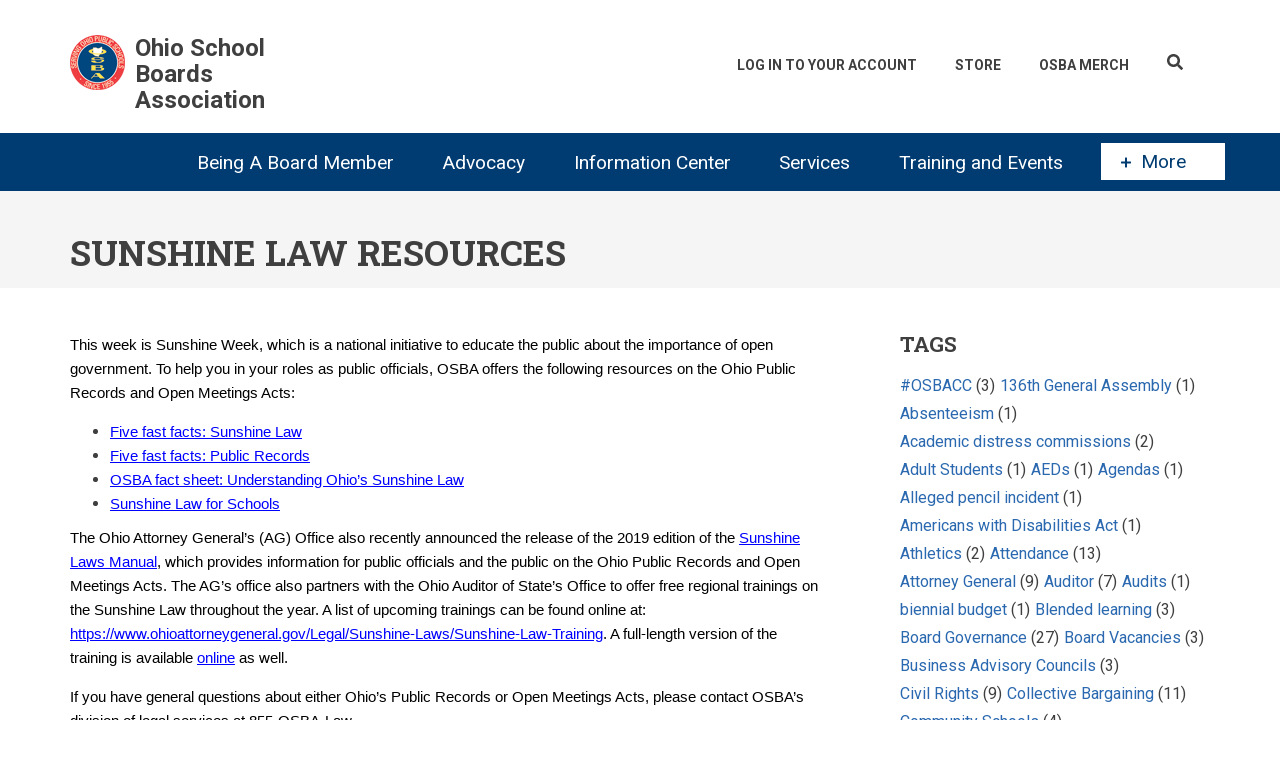

--- FILE ---
content_type: text/html; charset=UTF-8
request_url: https://www.ohioschoolboards.org/blogs/legal-ledger/sunshine-law-resources
body_size: 66269
content:
<!DOCTYPE html>
<html lang="en" dir="ltr">
  <head>
    <!-- Google Tag Manager -->
    <script>(function(w,d,s,l,i){w[l]=w[l]||[];w[l].push(

        {'gtm.start': new Date().getTime(),event:'gtm.js'}
      );var f=d.getElementsByTagName(s)[0],
        j=d.createElement(s),dl=l!='dataLayer'?'&l='+l:'';j.async=true;j.src=
        'https://www.googletagmanager.com/gtm.js?id='+i+dl;f.parentNode.insertBefore(j,f);
      })(window,document,'script','dataLayer','GTM-NJ7TR39');</script>
    <!-- End Google Tag Manager -->
    <meta charset="utf-8" />
<noscript><style>form.antibot * :not(.antibot-message) { display: none !important; }</style>
</noscript><script async src="https://www.googletagmanager.com/gtag/js?id=G-YV0W6LD688"></script>
<script>window.dataLayer = window.dataLayer || [];function gtag(){dataLayer.push(arguments)};gtag("js", new Date());gtag("set", "developer_id.dMDhkMT", true);gtag("config", "G-YV0W6LD688", {"groups":"default","page_placeholder":"PLACEHOLDER_page_location"});</script>
<meta name="Generator" content="Drupal 10 (https://www.drupal.org); Commerce 2" />
<meta name="MobileOptimized" content="width" />
<meta name="HandheldFriendly" content="true" />
<meta name="viewport" content="width=device-width, initial-scale=1.0" />
<link rel="icon" href="/themes/custom/osba/images/favicon.ico" type="image/vnd.microsoft.icon" />
<link rel="canonical" href="https://www.ohioschoolboards.org/blogs/legal-ledger/sunshine-law-resources" />
<link rel="shortlink" href="https://www.ohioschoolboards.org/node/8239" />

    <title>Sunshine law resources | Ohio School Boards Association</title>
    <link rel="stylesheet" media="all" href="/sites/default/files/css/css_TYe88q3_kie1veJasfptFzGp0UP0hyUWioVlJkXf0Q8.css?delta=0&amp;language=en&amp;theme=osba&amp;include=[base64]" />
<link rel="stylesheet" media="all" href="/sites/default/files/css/css_2-bBgcwAJ91Ebc3M1NqeBAd8fp2XlXnJdgZ-u3rZkeo.css?delta=1&amp;language=en&amp;theme=osba&amp;include=[base64]" />
<link rel="stylesheet" media="all" href="/themes/custom/startupgrowth/css/components/messages.css?t8k4qv" />
<link rel="stylesheet" media="all" href="/sites/default/files/css/css_iQKEHxHMwchQ5jm66xUBPjG5o4mhBnUdzdbXLzocqM4.css?delta=3&amp;language=en&amp;theme=osba&amp;include=[base64]" />
<link rel="stylesheet" media="all" href="//fonts.googleapis.com/css?family=Roboto:400,400italic,700,300,700italic&amp;subset=latin-ext,latin,greek" />
<link rel="stylesheet" media="all" href="//fonts.googleapis.com/css?family=Roboto+Slab:400,300,700&amp;subset=latin-ext,latin,greek" />
<link rel="stylesheet" media="all" href="//fonts.googleapis.com/css?family=PT+Serif:400,700,400italic,700italic&amp;subset=latin,latin-ext" />
<link rel="stylesheet" media="all" href="//fonts.googleapis.com/css?family=Source+Code+Pro&amp;subset=latin,latin-ext" />
<link rel="stylesheet" media="all" href="/sites/default/files/css/css_bXO9Kv1RZ142_f07br3p09lkeoADfmYY2SF_tu8htg8.css?delta=8&amp;language=en&amp;theme=osba&amp;include=[base64]" />
<link rel="stylesheet" media="all" href="/themes/custom/startupgrowth/css/theme/color-gray-blue.css?t8k4qv" />
<link rel="stylesheet" media="all" href="/sites/default/files/css/css_8-HObAl-oGb-L3DIKwPTRtE0_CTtRkaSgLEM7LVA6T4.css?delta=10&amp;language=en&amp;theme=osba&amp;include=[base64]" />

    
  </head>
  <body class="is-ultimenu-canvas is-ultimenu-canvas--hover layout-one-sidebar layout-sidebar-second wide form-style-1 hff-10 pff-05 sff-05 slff-10 path-node page-node-type-blog">
        <a href="#main-content" class="visually-hidden focusable skip-link">
      Skip to main content
    </a>
    
      <div class="dialog-off-canvas-main-canvas" data-off-canvas-main-canvas>
    
<div id="page-container" class="page-container">

          <div id="header-container" class="header-container white-region">

      
                      <header id="header" role="banner" class="clearfix fixed-width three-columns">
          <div class="container">
                        <div id="header-inside" class="clearfix header-inside">
              <div class="row">
                                  <div class="col-md-4 col-sm-12">
                    <div class="header-area">
                                            <div id="header-inside-first" class="clearfix header-inside-first">
                          <div class="region region-header-first">
    <div id="block-osba-branding" class="clearfix site-branding block block-system block-system-branding-block">
  
    
    <div class="logo-and-site-name-wrapper clearfix">
          <div class="logo">
        <a href="/" title="Home" rel="home" class="site-branding__logo">
          <img src="/sites/default/files/img-logo-esoap.png" alt="Home" />
        </a>
      </div>
              <div class="site-name site-branding__name">
        <a href="/" title="Home" rel="home">Ohio School Boards Association</a>
      </div>
          </div>
</div>

  </div>

                      </div>
                                          </div>
                  </div>
                                                  <div class="col-md-8 col-sm-12 ">
                    <div class="header-area">
                                                  <div id="search-area" class="clearfix search-area">
                              <div class="region region-search-area">
    <div id="block-searchbutton" class="block block-block-content block-block-content7b496373-3ac2-41c0-992b-3be355abd5bd">
  
    
      <div class="content">
      
            <div class="clearfix text-formatted field field--name-body field--type-text-with-summary field--label-hidden field__item"><div id="searchButton" title="Search"><i class="fas fa-search"></i></div></div>
      
    </div>
  </div>

  </div>

                          </div>
                                                                    <div id="header-inside-second" class="clearfix header-inside-second">
                          <div class="region region-header">
    <nav role="navigation" aria-labelledby="block-osba-account-menu-menu" id="block-osba-account-menu" class="block block-menu navigation menu--account">
            
  <h2 class="visually-hidden" id="block-osba-account-menu-menu">User account menu</h2>
  

        
              <ul class="clearfix menu">
                    <li class="menu-item">
        <a href="/user/login?destination=/node/8239" data-drupal-link-system-path="user/login">Log In To Your Account</a>
              </li>
                <li class="menu-item">
        <a href="/catalog" data-drupal-link-system-path="catalog">Store</a>
              </li>
                <li class="menu-item">
        <a href="https://osba-swag.myspreadshop.com/" title="OSBA Merchanidse">OSBA Merch</a>
              </li>
        </ul>
  


  </nav>
<div id="block-cart" class="block block-commerce-cart">
  
    
      <div class="content">
      
    </div>
  </div>

  </div>

                      </div>
                                          </div>
                  </div>
                                              </div>
            </div>
                      </div>
        </header>
              
    </div>
      
          <div id="banner" class="clearfix banner">
            <div id="banner-inside" class="clearfix banner-inside">
        <div class="banner-area">
            <div class="region region-banner">
    <div id="block-ultimenumainmenu-2" class="block block-ultimenu block-ultimenu-blockultimenu-main">
  
    
      <div class="content">
      
<ul id="ultimenu-main" data-ultimenu="main" class="ultimenu ultimenu--hover ultimenu-- ultimenu--htb ultimenu--horizontal ultimenu--htb-tabs"><li class="ultimenu__item uitem has-ultimenu"><a href="/being-board-member" title="Being A Board Member" data-drupal-link-system-path="node/29" class="ultimenu__link">Being A Board Member<span class="caret" aria-hidden="true"></span></a><section class="ultimenu__flyout is-htb"><div class="ultimenu__region region region-ultimenu-main-being-a-board-member"><div class="ultimenusub ultimenusub--main-being-a-board-member"><ul class="clearfix menu"><li class="menu-item menu-item--collapsed"><a href="/understanding-role-school-board" title="Review the responsibilities of being a board member" data-drupal-link-system-path="node/2111">                Understanding the role of the school board
                <div class="description">Review the responsibilities of being a board member</div></a></li><li class="menu-item"><a href="/services-board-members" title="Customized training, evaluations, executive searches and survey services" data-drupal-link-system-path="node/2063">                Services for Board Members
                <div class="description">Customized training, evaluations, executive searches and survey services</div></a></li><li class="menu-item menu-item--collapsed"><a href="/board-member-programs" title="Mentoring programs and recognition programs for board members, businesses and media" data-drupal-link-system-path="node/1964">                Board member programs
                <div class="description">Mentoring programs and recognition programs for board members, businesses and media</div></a></li><li class="menu-item menu-item--collapsed"><a href="/all-ohio-school-board-award" title="Honors board members who exemplify outstanding boardmanship" data-drupal-link-system-path="node/2074">                All-Ohio School Board award
                <div class="description">Honors board members who exemplify outstanding boardmanship</div></a></li><li class="menu-item menu-item--collapsed"><a href="/ohio-board-distinction" title="Recognizes excellence in local school district governance in support of quality education" data-drupal-link-system-path="node/11146">                Ohio Boards of Distinction Award
                <div class="description">Recognizes excellence in local school district governance in support of quality education</div></a></li><li class="menu-item menu-item--collapsed"><a href="/STAR-awards" title="Four-part award series that honors work of school board members" data-drupal-link-system-path="node/11145">                STAR Awards Program
                <div class="description">Four-part award series that honors work of school board members</div></a></li><li class="menu-item"><a href="/master-board-member-program" data-drupal-link-system-path="node/11252">Master Board Members</a></li><li class="menu-item"><a href="/new-board-members" title="Resources to help new board members" data-drupal-link-system-path="node/2921">                For New Board Members
                <div class="description">Resources to help new board members</div></a></li><li class="menu-item"><a href="/running-school-board" title="A guide for school board candidates" data-drupal-link-system-path="node/36">                Running for a school board
                <div class="description">A guide for school board candidates</div></a></li></ul></div></div></section></li><li class="ultimenu__item uitem has-ultimenu"><a href="/issues-and-advocacy" title="Issues and Advocacy" data-drupal-link-system-path="node/27" class="ultimenu__link">Advocacy<span class="caret" aria-hidden="true"></span></a><section class="ultimenu__flyout is-htb"><div class="ultimenu__region region region-ultimenu-main-advocacy"><div class="ultimenusub ultimenusub--main-advocacy"><ul class="clearfix menu"><li class="menu-item menu-item--collapsed"><a href="/legislative-issues" title="Stay up-to-date on the latest legislative issues and track current legislation" data-drupal-link-system-path="node/1868">                Legislative Issues
                <div class="description">Stay up-to-date on the latest legislative issues and track current legislation</div></a></li><li class="menu-item"><a href="/school-finance" title="Learn about Ohio&#039;s school-funding system" data-drupal-link-system-path="node/1867">                School finance
                <div class="description">Learn about Ohio&#039;s school-funding system</div></a></li><li class="menu-item"><a href="/information-call-action-ealerts" title="Review eAlerts you may have missed" data-drupal-link-system-path="node/3433">                Recent Call to Action eAlerts
                <div class="description">Review eAlerts you may have missed</div></a></li><li class="menu-item menu-item--collapsed"><a href="/get-involved" title="Participate in grassroots advocacy initiatives and Kids PAC" data-drupal-link-system-path="node/1993">                Get Involved
                <div class="description">Participate in grassroots advocacy initiatives and Kids PAC</div></a></li></ul></div></div></section></li><li class="ultimenu__item uitem has-ultimenu"><a href="/information-center" title="Member Resources" data-drupal-link-system-path="node/31" class="ultimenu__link">Information Center<span class="caret" aria-hidden="true"></span></a><section class="ultimenu__flyout is-htb"><div class="ultimenu__region region region-ultimenu-main-information-center"><div class="ultimenusub ultimenusub--main-information-center"><ul class="clearfix menu"><li class="menu-item menu-item--collapsed"><a href="/osba-journal-magazine" title="OSBA&#039;s award-winning bimonthly magazine featuring in-depth analysis of timely topics" data-drupal-link-system-path="node/2013">                OSBA Journal magazine
                <div class="description">OSBA&#039;s award-winning bimonthly magazine featuring in-depth analysis of timely topics</div></a></li><li class="menu-item menu-item--collapsed"><a href="/osba-newsletters" title="Newsletters on school management issues, policy development and timely topics for board members and administrators" data-drupal-link-system-path="node/1950">                OSBA newsletters
                <div class="description">Newsletters on school management issues, policy development and timely topics for board members and administrators</div></a></li><li class="menu-item"><a href="https://open.spotify.com/show/72ZtkfCKAroh9joAJGHjMW" title="Listen to stay up-to-date on association news and the issues impacting public education">                OSBA podcast: Leading the Way
                <div class="description">Listen to stay up-to-date on association news and the issues impacting public education</div></a></li><li class="menu-item"><a href="/videos-zoomfor2" title="Timely information to advance student achievement in your district" data-drupal-link-system-path="node/133214">                Videos: ZoomFor2
                <div class="description">Timely information to advance student achievement in your district</div></a></li><li class="menu-item"><a href="/news-releases" title="Releases to inform members and the media of the latest OSBA news" data-drupal-link-system-path="node/5576">                News releases
                <div class="description">Releases to inform members and the media of the latest OSBA news</div></a></li><li class="menu-item menu-item--collapsed"><a href="/resource-center" title="Improving student achievement, important links, tool kits, databases, fact sheets and brochures" data-drupal-link-system-path="node/6005">                Resource Center
                <div class="description">Improving student achievement, important links, tool kits, databases, fact sheets and brochures</div></a></li><li class="menu-item menu-item--collapsed"><a href="/osba-regions" title="Learn about the five regions that make up OSBA and participate in regional events and activities" data-drupal-link-system-path="node/2020">                OSBA regions
                <div class="description">Learn about the five regions that make up OSBA and participate in regional events and activities</div></a></li><li class="menu-item menu-item--collapsed"><a href="https://www.ohioschoolboards.org/issues-schoolhouse" title="Resources to help students overcome barriers to success">                Overcoming barriers to achievement
                <div class="description">Resources to help students overcome barriers to success</div></a></li><li class="menu-item menu-item--collapsed"><a href="/advancing-student-achievement" title="Discover how board members and administrators can collaborate to boost student achievement" data-drupal-link-system-path="node/1946">                Advancing student achievement
                <div class="description">Discover how board members and administrators can collaborate to boost student achievement</div></a></li></ul></div></div></section></li><li class="ultimenu__item uitem has-ultimenu"><a href="/products-and-services" title="Products and Services" data-drupal-link-system-path="node/13" class="ultimenu__link">Services<span class="caret" aria-hidden="true"></span></a><section class="ultimenu__flyout is-htb"><div class="ultimenu__region region region-ultimenu-main-services"><div class="ultimenusub ultimenusub--main-services"><ul class="clearfix menu"><li class="menu-item menu-item--collapsed"><a href="/communication-services" title="Offering publications and communications services for school boards, administrators and their staff" data-drupal-link-system-path="node/6260">                Communication Services
                <div class="description">Offering publications and communications services for school boards, administrators and their staff</div></a></li><li class="menu-item"><a href="/financial-services" title="Financial forecasting, consulting and training on school financial issues" data-drupal-link-system-path="node/6118">                Financial Services
                <div class="description">Financial forecasting, consulting and training on school financial issues</div></a></li><li class="menu-item menu-item--collapsed"><a href="/insurance-programs" title="Offering AD&amp;D insurance to school district employees and board members" data-drupal-link-system-path="node/6117">                Insurance Programs
                <div class="description">Offering AD&amp;D insurance to school district employees and board members</div></a></li><li class="menu-item menu-item--collapsed"><a href="/legal-services" title="Information on school law issues and developments and Legal Assistance Fund" data-drupal-link-system-path="node/1863">                Legal Services
                <div class="description">Information on school law issues and developments and Legal Assistance Fund</div></a></li><li class="menu-item menu-item--collapsed"><a href="/management-services" title="Employee handbooks, job descriptions, human resources and school safety" data-drupal-link-system-path="node/2061">                Management Services
                <div class="description">Employee handbooks, job descriptions, human resources and school safety</div></a></li><li class="menu-item menu-item--collapsed"><a href="/policy-services" title="Policy development, updating and hosting services" data-drupal-link-system-path="node/1951">                Policy Services
                <div class="description">Policy development, updating and hosting services</div></a></li><li class="menu-item menu-item--collapsed"><a href="/school-board-services" title="Customized training, strategic planning, superintendent/treasurer searches, surveys and evaluations" data-drupal-link-system-path="node/2117">                School Board Services
                <div class="description">Customized training, strategic planning, superintendent/treasurer searches, surveys and evaluations</div></a></li><li class="menu-item menu-item--collapsed"><a href="/affiliate-programs" title="Outside vendors carefully selected to help districts with services needed for effective school management." data-drupal-link-system-path="node/1987">                OSBA Affiliate Programs
                <div class="description">Outside vendors carefully selected to help districts with services needed for effective school management.</div></a></li></ul></div></div></section></li><li class="ultimenu__item uitem has-ultimenu"><a href="/professional-development" title="Professional Development" data-drupal-link-system-path="node/30" class="ultimenu__link">Training and Events<span class="caret" aria-hidden="true"></span></a><section class="ultimenu__flyout is-htb"><div class="ultimenu__region region region--count-1 region-ultimenu-main-training-and-events"><div class="ultimenusub ultimenusub--main-training-and-events"><ul class="clearfix menu"><li class="menu-item"><a href="/events" title="View all training and events" data-drupal-link-system-path="events">                Workshops &amp; Events
                <div class="description">View all training and events</div></a></li><li class="menu-item"><a href="/professional-development-policies" title="Information on registration, cancellation policies and workshop credit" data-drupal-link-system-path="node/2735">                Professional development policies
                <div class="description">Information on registration, cancellation policies and workshop credit</div></a></li><li class="menu-item"><a href="https://www.ohioschoolboards.org/events/webinar" title="Access webinars to learn at your convenience">                On-demand Learning
                <div class="description">Access webinars to learn at your convenience</div></a></li><li class="menu-item"><a href="/board-leadership-institute" title="Two days of professional development created by board members for board members" data-drupal-link-system-path="node/3060">                Board Leadership Institute
                <div class="description">Two days of professional development created by board members for board members</div></a></li><li class="menu-item"><a href="/osba-capital-conference-0" title="OSBA&#039;s premier professional development event" data-drupal-link-system-path="node/2636">                OSBA Capital Conference
                <div class="description">OSBA&#039;s premier professional development event</div></a></li><li class="menu-item"><a href="/customized-training-your-board-and-staff" title="Training tailored to your board&#039;s or staff&#039;s needs" data-drupal-link-system-path="node/11465">                Customized training for your board and staff
                <div class="description">Training tailored to your board&#039;s or staff&#039;s needs</div></a></li><li class="menu-item"><a href="/osba-book-club" title="Share your thoughts on a common book during group webinars" data-drupal-link-system-path="node/3437">                OSBA Book Club
                <div class="description">Share your thoughts on a common book during group webinars</div></a></li><li class="menu-item menu-item--collapsed"><a href="/mental-health-and-social-emotional-learning-summit" data-drupal-link-system-path="node/11039">Mental Health and Social-Emotional Learning Summit</a></li><li class="menu-item"><a href="/osba-forums" title="OSBA Forums tackle critical issues facing public education today" data-drupal-link-system-path="node/138757">                OSBA Forums
                <div class="description">OSBA Forums tackle critical issues facing public education today</div></a></li></ul></div><div class="views-element-container block block-views block-views-blockevents-block-2" id="block-views-block-events-block-2"><h2 class="title">Upcoming Training</h2><div class="content"><div><div class="view view-events view-id-events view-display-id-block_2 js-view-dom-id-0e8a7c4bd7be4ab6f7849f0de5a3109ce46e24bb084cf6a84e112e899a4d9187"><div class="view-content"><div class="views-row"><div class="views-field views-field-nothing"><span class="field-content"><a href="/events/view/election-action-northwest-region" hreflang="en">From Election to Action: Northwest Region</a>, <time datetime="2026-01-31T13:15:00Z" class="datetime">January 31</time></span></div></div><div class="views-row"><div class="views-field views-field-nothing"><span class="field-content"><a href="/events/view/election-action-central-region" hreflang="en">From Election to Action: Central Region</a>, <time datetime="2026-01-31T13:15:00Z" class="datetime">January 31</time></span></div></div><div class="views-row"><div class="views-field views-field-nothing"><span class="field-content"><a href="/events/view/election-action-southeast-region" hreflang="en">From Election to Action: Southeast Region</a>, <time datetime="2026-02-07T13:00:00Z" class="datetime">February 7</time></span></div></div><div class="views-row"><div class="views-field views-field-nothing"><span class="field-content"><a href="/events/view/sw-region-oasboosba-schoolcomp-workshop-0" hreflang="en">SW Region OASBO/OSBA SchoolComp Workshop</a>, <time datetime="2026-02-25T14:00:00Z" class="datetime">February 25</time></span></div></div><div class="views-row"><div class="views-field views-field-nothing"><span class="field-content"><a href="/events/view/school-finance-101-what-districts-need-know" hreflang="en">School Finance 101: What districts need to know</a>, <time datetime="2026-02-26T13:45:00Z" class="datetime">February 26</time></span></div></div></div><div class="more-link"><a href="/events">View All Events</a></div></div></div></div></div></div></section></li><li class="ultimenu__item uitem" id="modalTrigger"><div id="modalButton"><a class="ultimenu__link" href="#moreModal"><span class="fa fa-plus" id="modalIndicator"></span>More</a></div></li></ul><button data-ultimenu-button="#ultimenu-main" class="button button--ultimenu"
        aria-label="Menu" value="Menu"><span class="bars">Menu</span></button>
    </div>
  </div>
<div id="block-largeleaderboard" class="block block-ad block-adlarge-leaderboard">
  
    
      <div class="content">
      <ad-content id="ad-content-large-leaderboard" bucket="ad_content" size="large_leaderboard"></ad-content>

    </div>
  </div>
<div id="block-osba-page-title" class="block block-core block-page-title-block">
  
    
      <div class="content">
      
  <h1 class="title page-title"><span class="field field--name-title field--type-string field--label-hidden">Sunshine law resources</span>
</h1>


    </div>
  </div>

  </div>

        </div>
      </div>
          </div>
      
    <div id="page-start" class="clearfix"></div>

    <div id="page" class="clearfix page">

          <div class="system-messages">
        <div class="container">
          <div class="row">
            <div class="col-md-12">
                <div class="region region-system-messages">
    <div data-drupal-messages-fallback class="hidden"></div>

  </div>

            </div>
          </div>
        </div>
      </div>
    
    
    
        <div id="main-content" class="clearfix main-content white-region">
      <div class="container">
        <div class="row">
          <section class="col-md-8">
                        <div id="main" class="clearfix main main-area"
              >
                                <div class="region region-content">
    <div id="block-osba-content" class="block block-system block-system-main-block">
  
    
      <div class="content">
      
<article class="node node--type-blog node--promoted node--view-mode-full clearfix">
  <div class="node--content-container">
            <div class="node--content clearfix">
      <header>
        
                
                                </header>
              
            <div class="clearfix text-formatted field field--name-body field--type-text-with-summary field--label-hidden field__item"><p style="margin:0in; margin-bottom:.0001pt; margin-right:0in; margin-left:0in"><span style="font-size:12pt"><span style="background:white"><span style="font-family:&quot;Times New Roman&quot;,serif"><span style="font-size:11.0pt"><span style="font-family:&quot;Arial&quot;,sans-serif"><span style="color:black">This week is Sunshine Week, which is a national initiative to educate the public about the importance of open government. To help you in your roles as public officials, OSBA offers the following resources on the Ohio Public Records and Open Meetings Acts: </span></span></span></span></span></span></p>
<ul>
<li style="margin-top:0in; margin-right:0in; margin-bottom:.0001pt"><span style="font-size:12pt"><span style="background:white"><span style="font-family:&quot;Times New Roman&quot;,serif"><a href="https://www.ohioschoolboards.org/sites/default/files/FastFacts-Sunshine.pdf" style="color:blue; text-decoration:underline"><span style="font-size:11.0pt"><span style="font-family:&quot;Arial&quot;,sans-serif">Five fast facts: Sunshine Law</span></span></a></span></span></span></li>
<li style="margin-top:0in; margin-right:0in; margin-bottom:.0001pt"><span style="font-size:12pt"><span style="background:white"><span style="font-family:&quot;Times New Roman&quot;,serif"><a href="https://www.ohioschoolboards.org/sites/default/files/FastFacts-PublicRecords.pdf" style="color:blue; text-decoration:underline"><span style="font-size:11.0pt"><span style="font-family:&quot;Arial&quot;,sans-serif">Five fast facts: Public Records</span></span></a></span></span></span></li>
<li style="margin-top:0in; margin-right:0in; margin-bottom:.0001pt"><span style="font-size:12pt"><span style="background:white"><span style="font-family:&quot;Times New Roman&quot;,serif"><a href="https://www.ohioschoolboards.org/sites/default/files/OSBASunshineLaw.pdf" style="color:blue; text-decoration:underline"><span style="font-size:11.0pt"><span style="font-family:&quot;Arial&quot;,sans-serif">OSBA fact sheet: Understanding Ohio’s Sunshine Law</span></span></a></span></span></span></li>
<li style="margin-top:0in; margin-right:0in; margin-bottom:.0001pt"><span style="font-size:12pt"><span style="background:white"><span style="font-family:&quot;Times New Roman&quot;,serif"><a href="https://www.ohioschoolboards.org/catalog/publications/sunshine-laws-schools" style="color:blue; text-decoration:underline"><span style="font-size:11.0pt"><span style="font-family:&quot;Arial&quot;,sans-serif">Sunshine Law for Schools</span></span></a></span></span></span></li>
</ul>
<p style="margin:0in; margin-bottom:.0001pt; margin-right:0in; margin-left:0in"><span style="font-size:12pt"><span style="background:white"><span style="font-family:&quot;Times New Roman&quot;,serif"><span style="font-size:11.0pt"><span style="font-family:&quot;Arial&quot;,sans-serif"><span style="color:black">The Ohio Attorney General’s (AG) Office also recently announced the release of the 2019 edition of the </span></span></span><a href="https://www.ohioattorneygeneral.gov/Files/Publications-Files/Publications-for-Legal/Sunshine-Law-Publications/Sunshine-Laws-Manual.aspx" style="color:blue; text-decoration:underline"><span style="font-size:11.0pt"><span style="font-family:&quot;Arial&quot;,sans-serif">Sunshine Laws Manual</span></span></a><span style="font-size:11.0pt"><span style="font-family:&quot;Arial&quot;,sans-serif"><span style="color:black">, which provides information for public officials and the public on the Ohio Public Records and Open Meetings Acts. The AG’s office also partners with the Ohio Auditor of State’s Office to offer free regional trainings on the Sunshine Law throughout the year. A list of upcoming trainings can be found online at: </span></span></span><a href="https://www.ohioattorneygeneral.gov/Legal/Sunshine-Laws/Sunshine-Law-Training" style="color:blue; text-decoration:underline"><span style="font-size:11.0pt"><span style="font-family:&quot;Arial&quot;,sans-serif">https://www.ohioattorneygeneral.gov/Legal/Sunshine-Laws/Sunshine-Law-Training</span></span></a><span style="font-size:11.0pt"><span style="font-family:&quot;Arial&quot;,sans-serif"><span style="color:black">. A full-length version of the training is available </span></span></span><a href="https://sunshinelaw.ohioattorneygeneral.gov/" style="color:blue; text-decoration:underline"><span style="font-size:11.0pt"><span style="font-family:&quot;Arial&quot;,sans-serif">online</span></span></a><span style="font-size:11.0pt"><span style="font-family:&quot;Arial&quot;,sans-serif"><span style="color:black"> as well.</span></span></span></span></span></span></p>
<p><span style="font-size:12pt"><span style="background:white"><span style="font-family:&quot;Times New Roman&quot;,serif"><span style="font-size:11.0pt"><span style="font-family:&quot;Arial&quot;,sans-serif"><span style="color:black">If you have general questions about either Ohio’s Public Records or Open Meetings Acts, please contact OSBA’s division of legal services at 855-OSBA-Law. </span></span></span></span></span></span></p>
<p style="margin:0in 0in 0.0001pt; margin-right:0in; margin-left:0in">&nbsp;</p>
</div>
      
            <div class="clearfix text-formatted field field--name-field-display-name field--type-text field--label-hidden field__item">Posted by Sara C. Clark on 3/12/2019</div>
      <div class="field field--name-field-tags field--type-entity-reference field--label-above field--entity-reference-target-type-taxonomy-term clearfix">
      <h3 class="field__label">Tags</h3>
    <ul class='links field__items'>
          <li><a href="/taxonomy/term/203" hreflang="en">Sunshine Law</a></li>
          <li><a href="/taxonomy/term/182" hreflang="en">Public Records</a></li>
          <li><a href="/taxonomy/term/326" hreflang="en">OSBA Fact Sheets and Publications</a></li>
          <li><a href="/taxonomy/term/120" hreflang="en">Open Meetings Act</a></li>
      </ul>
</div>
          </div>
  </div>
</article>

    </div>
  </div>

  </div>

                          </div>
                      </section>
                                <aside class="col-md-4 fix-sidebar-second">
                            <section id="sidebar-second" class="sidebar sidebar-second clearfix fade"
                                  data-animate-effect="fadeInRight"
                >
                  <div class="region region-sidebar-second">
    <div id="block-tagcloud" class="block block-o-apps block-o-apps-tagcloud">
  
      <h2 class="title">Tags</h2>
    
      <div class="content">
      <div class="cloudTag"><a href="/blogs/legal-ledger/344">#OSBACC</a> (3)</div><div class="cloudTag"><a href="/blogs/legal-ledger/582">136th General Assembly</a> (1)</div><div class="cloudTag"><a href="/blogs/legal-ledger/450">Absenteeism</a> (1)</div><div class="cloudTag"><a href="/blogs/legal-ledger/419">Academic distress commissions </a> (2)</div><div class="cloudTag"><a href="/blogs/legal-ledger/196">Adult Students</a> (1)</div><div class="cloudTag"><a href="/blogs/legal-ledger/564">AEDs</a> (1)</div><div class="cloudTag"><a href="/blogs/legal-ledger/570">Agendas</a> (1)</div><div class="cloudTag"><a href="/blogs/legal-ledger/458">Alleged pencil incident</a> (1)</div><div class="cloudTag"><a href="/blogs/legal-ledger/496">Americans with Disabilities Act</a> (1)</div><div class="cloudTag"><a href="/blogs/legal-ledger/525">Athletics</a> (2)</div><div class="cloudTag"><a href="/blogs/legal-ledger/197">Attendance</a> (13)</div><div class="cloudTag"><a href="/blogs/legal-ledger/187">Attorney General</a> (9)</div><div class="cloudTag"><a href="/blogs/legal-ledger/332">Auditor </a> (7)</div><div class="cloudTag"><a href="/blogs/legal-ledger/191">Audits</a> (1)</div><div class="cloudTag"><a href="/blogs/legal-ledger/581">biennial budget</a> (1)</div><div class="cloudTag"><a href="/blogs/legal-ledger/482">Blended learning</a> (3)</div><div class="cloudTag"><a href="/blogs/legal-ledger/81">Board Governance</a> (27)</div><div class="cloudTag"><a href="/blogs/legal-ledger/551">Board Vacancies</a> (3)</div><div class="cloudTag"><a href="/blogs/legal-ledger/483">Business Advisory Councils</a> (3)</div><div class="cloudTag"><a href="/blogs/legal-ledger/174">Civil Rights</a> (9)</div><div class="cloudTag"><a href="/blogs/legal-ledger/315">Collective Bargaining </a> (11)</div><div class="cloudTag"><a href="/blogs/legal-ledger/235">Community Schools</a> (4)</div><div class="cloudTag"><a href="/blogs/legal-ledger/242">Competitive Bidding</a> (4)</div><div class="cloudTag"><a href="/blogs/legal-ledger/162">Compliance</a> (19)</div><div class="cloudTag"><a href="/blogs/legal-ledger/433">Coronavirus</a> (7)</div><div class="cloudTag"><a href="/blogs/legal-ledger/438">COVID-19</a> (12)</div><div class="cloudTag"><a href="/blogs/legal-ledger/474">COVID-19 Event Guidance</a> (1)</div><div class="cloudTag"><a href="/blogs/legal-ledger/431">COVID-19 School Closure</a> (5)</div><div class="cloudTag"><a href="/blogs/legal-ledger/331">Crowdfunding</a> (1)</div><div class="cloudTag"><a href="/blogs/legal-ledger/216">Curriculum</a> (5)</div><div class="cloudTag"><a href="/blogs/legal-ledger/223">Curriculum; College Credit Plus</a> (3)</div><div class="cloudTag"><a href="/blogs/legal-ledger/330">Custody</a> (1)</div><div class="cloudTag"><a href="/blogs/legal-ledger/338">Cybersecurity</a> (3)</div><div class="cloudTag"><a href="/blogs/legal-ledger/340">Data breach</a> (1)</div><div class="cloudTag"><a href="/blogs/legal-ledger/339">Data security</a> (2)</div><div class="cloudTag"><a href="/blogs/legal-ledger/234">Department of Education</a> (31)</div><div class="cloudTag"><a href="/blogs/legal-ledger/495">Department of Justice</a> (2)</div><div class="cloudTag"><a href="/blogs/legal-ledger/542">DEW guidance</a> (1)</div><div class="cloudTag"><a href="/blogs/legal-ledger/324">Discrimination</a> (7)</div><div class="cloudTag"><a href="/blogs/legal-ledger/364">Diversity, Inclusion and Equity</a> (1)</div><div class="cloudTag"><a href="/blogs/legal-ledger/246">Drug Use and Prevention</a> (3)</div><div class="cloudTag"><a href="/blogs/legal-ledger/506">Dyslexia Screening</a> (1)</div><div class="cloudTag"><a href="/blogs/legal-ledger/351">Each Child Our Future</a> (1)</div><div class="cloudTag"><a href="/blogs/legal-ledger/218">Elections</a> (4)</div><div class="cloudTag"><a href="/blogs/legal-ledger/200">Emergency Management</a> (4)</div><div class="cloudTag"><a href="/blogs/legal-ledger/173">Employee Discipline</a> (1)</div><div class="cloudTag"><a href="/blogs/legal-ledger/346">Employment law</a> (9)</div><div class="cloudTag"><a href="/blogs/legal-ledger/598">English learners</a> (1)</div><div class="cloudTag"><a href="/blogs/legal-ledger/463">Enrollment</a> (2)</div><div class="cloudTag"><a href="/blogs/legal-ledger/342">Equity </a> (1)</div><div class="cloudTag"><a href="/blogs/legal-ledger/232">ESSA</a> (7)</div><div class="cloudTag"><a href="/blogs/legal-ledger/70">Ethics</a> (30)</div><div class="cloudTag"><a href="/blogs/legal-ledger/224">Ethics; Financial disclosure statements</a> (3)</div><div class="cloudTag"><a href="/blogs/legal-ledger/227">Evaluation</a> (5)</div><div class="cloudTag"><a href="/blogs/legal-ledger/215">Extracurricular Activities</a> (4)</div><div class="cloudTag"><a href="/blogs/legal-ledger/316">Fair Share Fees</a> (4)</div><div class="cloudTag"><a href="/blogs/legal-ledger/198">Federal Courts</a> (7)</div><div class="cloudTag"><a href="/blogs/legal-ledger/117">FERPA</a> (13)</div><div class="cloudTag"><a href="/blogs/legal-ledger/248">Finance</a> (1)</div><div class="cloudTag"><a href="/blogs/legal-ledger/593">Financial health indicators </a> (1)</div><div class="cloudTag"><a href="/blogs/legal-ledger/139">First Amendment</a> (17)</div><div class="cloudTag"><a href="/blogs/legal-ledger/219">FLSA</a> (5)</div><div class="cloudTag"><a href="/blogs/legal-ledger/319">FMLA</a> (6)</div><div class="cloudTag"><a href="/blogs/legal-ledger/233">Foster care</a> (3)</div><div class="cloudTag"><a href="/blogs/legal-ledger/77">Fourth Amendment</a> (4)</div><div class="cloudTag"><a href="/blogs/legal-ledger/321">FPCO</a> (1)</div><div class="cloudTag"><a href="/blogs/legal-ledger/578">Fraud Reporting Requirements</a> (1)</div><div class="cloudTag"><a href="/blogs/legal-ledger/536">Gifts</a> (1)</div><div class="cloudTag"><a href="/blogs/legal-ledger/190">Governmental Immunity</a> (3)</div><div class="cloudTag"><a href="/blogs/legal-ledger/350">Graduation Requirements</a> (2)</div><div class="cloudTag"><a href="/blogs/legal-ledger/534">Guidance</a> (2)</div><div class="cloudTag"><a href="/blogs/legal-ledger/230">Health and Safety</a> (18)</div><div class="cloudTag"><a href="/blogs/legal-ledger/71">Human Resources</a> (43)</div><div class="cloudTag"><a href="/blogs/legal-ledger/353">Human Trafficking </a> (2)</div><div class="cloudTag"><a href="/blogs/legal-ledger/205">IDEA</a> (13)</div><div class="cloudTag"><a href="/blogs/legal-ledger/325">Interstate Compact on Educational Opportunity for Military Children</a> (1)</div><div class="cloudTag"><a href="/blogs/legal-ledger/183">Labor Relations</a> (14)</div><div class="cloudTag"><a href="/blogs/legal-ledger/133">Legal Assistance Fund</a> (27)</div><div class="cloudTag"><a href="/blogs/legal-ledger/222">Legal Assistance Fund; Construction</a> (2)</div><div class="cloudTag"><a href="/blogs/legal-ledger/221">Legal Assistance Fund; Tax; Child Abuse</a> (1)</div><div class="cloudTag"><a href="/blogs/legal-ledger/567">Legal Ledger Sidebar</a> (2)</div><div class="cloudTag"><a href="/blogs/legal-ledger/202">Legislative Changes</a> (41)</div><div class="cloudTag"><a href="/blogs/legal-ledger/533">Levy </a> (2)</div><div class="cloudTag"><a href="/blogs/legal-ledger/129">Licensure</a> (15)</div><div class="cloudTag"><a href="/blogs/legal-ledger/238">Medical Marijuana</a> (1)</div><div class="cloudTag"><a href="/blogs/legal-ledger/369">mental health</a> (3)</div><div class="cloudTag"><a href="/blogs/legal-ledger/329">Moonlighting</a> (1)</div><div class="cloudTag"><a href="/blogs/legal-ledger/328">National Labor Relations Act</a> (1)</div><div class="cloudTag"><a href="/blogs/legal-ledger/327">National Labor Relations Board</a> (1)</div><div class="cloudTag"><a href="/blogs/legal-ledger/209">NCLB</a> (1)</div><div class="cloudTag"><a href="/blogs/legal-ledger/566">Nepotism</a> (1)</div><div class="cloudTag"><a href="/blogs/legal-ledger/228">NSBA</a> (3)</div><div class="cloudTag"><a href="/blogs/legal-ledger/244">NSBA; data security; data breach</a> (1)</div><div class="cloudTag"><a href="/blogs/legal-ledger/401">OAG</a> (1)</div><div class="cloudTag"><a href="/blogs/legal-ledger/602">Oath of Office</a> (1)</div><div class="cloudTag"><a href="/blogs/legal-ledger/226">OCR</a> (7)</div><div class="cloudTag"><a href="/blogs/legal-ledger/395">ODE</a> (11)</div><div class="cloudTag"><a href="/blogs/legal-ledger/236">ODE Guidance</a> (22)</div><div class="cloudTag"><a href="/blogs/legal-ledger/596">ODEW guidance</a> (1)</div><div class="cloudTag"><a href="/blogs/legal-ledger/371">Ohio Bureau of Workers&#039; Compensation</a> (5)</div><div class="cloudTag"><a href="/blogs/legal-ledger/239">Ohio Department of Commerce</a> (2)</div><div class="cloudTag"><a href="/blogs/legal-ledger/530">Ohio Department of Education</a> (2)</div><div class="cloudTag"><a href="/blogs/legal-ledger/532">Ohio Department of Education and Workforce</a> (14)</div><div class="cloudTag"><a href="/blogs/legal-ledger/469">Ohio Department of Health</a> (5)</div><div class="cloudTag"><a href="/blogs/legal-ledger/335">Ohio Department of Taxation </a> (1)</div><div class="cloudTag"><a href="/blogs/legal-ledger/188">Ohio Supreme Court</a> (15)</div><div class="cloudTag"><a href="/blogs/legal-ledger/102">OHSAA</a> (4)</div><div class="cloudTag"><a href="/blogs/legal-ledger/237">OMMCP</a> (1)</div><div class="cloudTag"><a href="/blogs/legal-ledger/481">Online learning schools</a> (3)</div><div class="cloudTag"><a href="/blogs/legal-ledger/120">Open Meetings Act</a> (24)</div><div class="cloudTag"><a href="/blogs/legal-ledger/318">Opioid Epidemic</a> (3)</div><div class="cloudTag"><a href="/blogs/legal-ledger/93">Organizational Meeting</a> (11)</div><div class="cloudTag"><a href="/blogs/legal-ledger/343">OSBA Capital Conference</a> (6)</div><div class="cloudTag"><a href="/blogs/legal-ledger/326">OSBA Fact Sheets and Publications</a> (9)</div><div class="cloudTag"><a href="/blogs/legal-ledger/434">Pandemic</a> (1)</div><div class="cloudTag"><a href="/blogs/legal-ledger/601">Parliamentary procedure</a> (1)</div><div class="cloudTag"><a href="/blogs/legal-ledger/241">PBIS</a> (3)</div><div class="cloudTag"><a href="/blogs/legal-ledger/229">Policy</a> (8)</div><div class="cloudTag"><a href="/blogs/legal-ledger/333">Policy </a> (3)</div><div class="cloudTag"><a href="/blogs/legal-ledger/425">Preschool</a> (1)</div><div class="cloudTag"><a href="/blogs/legal-ledger/299">Professional Development</a> (1)</div><div class="cloudTag"><a href="/blogs/legal-ledger/524">Professional development</a> (1)</div><div class="cloudTag"><a href="/blogs/legal-ledger/182">Public Records</a> (25)</div><div class="cloudTag"><a href="/blogs/legal-ledger/540">Question of the month</a> (2)</div><div class="cloudTag"><a href="/blogs/legal-ledger/207">Question of the Week</a> (15)</div><div class="cloudTag"><a href="/blogs/legal-ledger/526">Raffles </a> (1)</div><div class="cloudTag"><a href="/blogs/legal-ledger/424">Reading Instruction</a> (1)</div><div class="cloudTag"><a href="/blogs/legal-ledger/545">released time for religious instruction</a> (1)</div><div class="cloudTag"><a href="/blogs/legal-ledger/569">Religious Expression Days</a> (1)</div><div class="cloudTag"><a href="/blogs/legal-ledger/449">Remote Learning</a> (3)</div><div class="cloudTag"><a href="/blogs/legal-ledger/243">Renewal Levy</a> (3)</div><div class="cloudTag"><a href="/blogs/legal-ledger/240">Restraint and Seclusion</a> (1)</div><div class="cloudTag"><a href="/blogs/legal-ledger/193">Retire-Rehire</a> (3)</div><div class="cloudTag"><a href="/blogs/legal-ledger/317">RFRA</a> (1)</div><div class="cloudTag"><a href="/blogs/legal-ledger/556">safety standards</a> (1)</div><div class="cloudTag"><a href="/blogs/legal-ledger/418">School Contracts</a> (5)</div><div class="cloudTag"><a href="/blogs/legal-ledger/337">School Finance </a> (3)</div><div class="cloudTag"><a href="/blogs/legal-ledger/352">School Finance</a> (1)</div><div class="cloudTag"><a href="/blogs/legal-ledger/250">School Governance</a> (1)</div><div class="cloudTag"><a href="/blogs/legal-ledger/500">School prayer</a> (2)</div><div class="cloudTag"><a href="/blogs/legal-ledger/201">School Property</a> (3)</div><div class="cloudTag"><a href="/blogs/legal-ledger/417">School Resource Officers</a> (1)</div><div class="cloudTag"><a href="/blogs/legal-ledger/156">School Safety</a> (22)</div><div class="cloudTag"><a href="/blogs/legal-ledger/522">School Safety Plans</a> (1)</div><div class="cloudTag"><a href="/blogs/legal-ledger/213">Search and Seizure</a> (2)</div><div class="cloudTag"><a href="/blogs/legal-ledger/231">Secretary of State</a> (3)</div><div class="cloudTag"><a href="/blogs/legal-ledger/497">Section 504</a> (4)</div><div class="cloudTag"><a href="/blogs/legal-ledger/204">Seminars and Workshops</a> (30)</div><div class="cloudTag"><a href="/blogs/legal-ledger/363">SERS</a> (1)</div><div class="cloudTag"><a href="/blogs/legal-ledger/397">social and emotional learning</a> (1)</div><div class="cloudTag"><a href="/blogs/legal-ledger/214">Sports</a> (14)</div><div class="cloudTag"><a href="/blogs/legal-ledger/468">staff wellness</a> (1)</div><div class="cloudTag"><a href="/blogs/legal-ledger/192">State Board of Education</a> (7)</div><div class="cloudTag"><a href="/blogs/legal-ledger/245">State Budget</a> (7)</div><div class="cloudTag"><a href="/blogs/legal-ledger/334">State Report Card </a> (3)</div><div class="cloudTag"><a href="/blogs/legal-ledger/486">Student Attendance</a> (1)</div><div class="cloudTag"><a href="/blogs/legal-ledger/368">Student data</a> (3)</div><div class="cloudTag"><a href="/blogs/legal-ledger/195">Student Discipline</a> (9)</div><div class="cloudTag"><a href="/blogs/legal-ledger/184">Student Employees</a> (2)</div><div class="cloudTag"><a href="/blogs/legal-ledger/420">student performance</a> (2)</div><div class="cloudTag"><a href="/blogs/legal-ledger/210">Student Records</a> (10)</div><div class="cloudTag"><a href="/blogs/legal-ledger/503">student wellness</a> (4)</div><div class="cloudTag"><a href="/blogs/legal-ledger/251">Students and Learning</a> (1)</div><div class="cloudTag"><a href="/blogs/legal-ledger/341">Students and Learning</a> (5)</div><div class="cloudTag"><a href="/blogs/legal-ledger/220">Students with Disabilities</a> (23)</div><div class="cloudTag"><a href="/blogs/legal-ledger/372">Substitute</a> (3)</div><div class="cloudTag"><a href="/blogs/legal-ledger/467">suicide prevention</a> (1)</div><div class="cloudTag"><a href="/blogs/legal-ledger/203">Sunshine Law</a> (10)</div><div class="cloudTag"><a href="/blogs/legal-ledger/186">Sunshine Laws</a> (19)</div><div class="cloudTag"><a href="/blogs/legal-ledger/336">Tax Exemptions</a> (1)</div><div class="cloudTag"><a href="/blogs/legal-ledger/199">Technology</a> (6)</div><div class="cloudTag"><a href="/blogs/legal-ledger/159">Title IX</a> (12)</div><div class="cloudTag"><a href="/blogs/legal-ledger/212">Title VII</a> (5)</div><div class="cloudTag"><a href="/blogs/legal-ledger/225">Transgender</a> (16)</div><div class="cloudTag"><a href="/blogs/legal-ledger/489">Transportation</a> (4)</div><div class="cloudTag"><a href="/blogs/legal-ledger/208">Tuition and Fees</a> (5)</div><div class="cloudTag"><a href="/blogs/legal-ledger/68">Uncategorized</a> (4)</div><div class="cloudTag"><a href="/blogs/legal-ledger/181">US Supreme Court</a> (18)</div><div class="cloudTag"><a href="/blogs/legal-ledger/322">USDOE</a> (14)</div><div class="cloudTag"><a href="/blogs/legal-ledger/176">USDOE Guidance</a> (25)</div><div class="cloudTag"><a href="/blogs/legal-ledger/345">USDOJ</a> (3)</div><div class="cloudTag"><a href="/blogs/legal-ledger/365">USDOL</a> (2)</div><div class="cloudTag"><a href="/blogs/legal-ledger/320">VIdeos</a> (1)</div><div class="cloudTag"><a href="/blogs/legal-ledger/194">Volunteers</a> (1)</div><div class="cloudTag"><a href="/blogs/legal-ledger/323">Website Accessibility</a> (3)</div><div class="cloudTag"><a href="/blogs/legal-ledger/206">Whistleblower</a> (1)</div><div class="cloudTag"><a href="/blogs/legal-ledger/347">Workers Compensation</a> (7)</div>
    </div>
  </div>

  </div>

              </section>
                          </aside>
                  </div>
      </div>
    </div>
    
    
    
    
    
    
    
  </div>
  
  
          <footer id="footer" class="clearfix footer colored-region">
      <div class="container">
        <div class="row">
                      <div class="col-sm-4">
              <div class="footer-area"
                >
                  <div class="region region-footer-first">
    <div id="block-footercontent" class="block block-block-content block-block-content5e492c67-46c4-48b9-b000-af39088b0186">
  
      <h2 class="title">Our Vision</h2>
    
      <div class="content">
      
            <div class="clearfix text-formatted field field--name-body field--type-text-with-summary field--label-hidden field__item"><p>Leading the way as the respected voice of Ohio public education.</p>
</div>
      
    </div>
  </div>

  </div>

              </div>
            </div>
                                <div class="col-sm-4">
              <div class="footer-area"
                >
                  <div class="region region-footer-second">
    <div id="block-contactfooterblock" class="block block-block-content block-block-content1dd02c23-d33a-4415-86c8-415ab3a12bda">
  
      <h2 class="title">Contact</h2>
    
      <div class="content">
      
            <div class="clearfix text-formatted field field--name-body field--type-text-with-summary field--label-hidden field__item"><p>Ohio School Boards Association<br>
8050 N.&nbsp;High St., Suite 100<br>
Columbus, OH&nbsp;43235<br>
(614) 540-4000 | (800) 589-OSBA<br>
Fax: (614) 540-4100 | <a href="/contact/feedback">Send us feedback</a></p>
<p><iframe src="//www.google.com/maps/embed/v1/place?q=Ohio School Boards Association, Columbus, OH
      &amp;zoom=17
      &amp;key=AIzaSyA9LZ6PcQRHsmjeOLmk5KgjXcKNy69N1XQ"></iframe></p>
</div>
      
    </div>
  </div>

  </div>

              </div>
            </div>
                                          <div class="col-sm-4">
              <div class="footer-area"
                >
                  <div class="region region-footer-fourth">
    <div id="block-lasttweet" class="block block-o-www block-o-www-lasttweet">
  
      <h2 class="title">Connect</h2>
    
      <div class="content">
      <ul class="social-media">
	<li><a target="_blank" href="http://www.facebook.com/pages/Ohio-School-Boards-Association/66841050908"><i class="fa fab fa-facebook"></i></a></li>
	<li><a target="_blank" href="http://x.com/ohschoolboards"><svg class="svg-inline--fa fa-twitter fa-w-16" aria-hidden="true" focusable="false" data-prefix="fab" data-icon="twitter" role="img" xmlns="http://www.w3.org/2000/svg" viewBox="0 0 300 300" data-fa-i2svg=""><path fill="currentColor" d="M178.57 127.15 290.27 0h-26.46l-97.03 110.38L89.34 0H0l117.13 166.93L0 300.25h26.46l102.4-116.59 81.8 116.59h89.34M36.01 19.54H76.66l187.13 262.13h-40.66"></path></svg></a></li>
	<li><a target="_blank" href="http://www.flickr.com/photos/ohschoolboards"><i class="fa fab fa-flickr"></i></a></li>
	<li><a target="_blank" href="https://www.instagram.com/ohschoolboards"><i class="fa fab fa-instagram"></i></a></li>
	<li><a target="_blank" href="http://www.youtube.com/OSBAvideos"><i class="fa fab fa-youtube"></i></a></li>
	<li><a target="_blank" href="https://www.linkedin.com/company/ohio-school-boards-association"><i class="fa fab fa-linkedin"></i></a></li>
</ul>
    </div>
  </div>

  </div>

              </div>
            </div>
                  </div>
      </div>
    </footer>
      
      <div id="subfooter" class="clearfix subfooter colored-region">
      <div class="container">
                <div id="subfooter-inside" class="clearfix subfooter-inside">
          <div class="row">
                                      <div class="col-md-12 text-center">
                <div class="subfooter-area first">
                    <div class="region region-sub-footer-first">
    <div id="block-copyrightdynamic" class="block block-o-www block-o-www-copyright">
  
    
      <div class="content">
      Copyright ©2026 Ohio School Boards Association. All rights reserved.
    </div>
  </div>

  </div>

                </div>
              </div>
                                                                      </div>
        </div>
              </div>
    </div>
        
        <div id="moreModalContainer">&nbsp;</div>
      <div id="moreModal" class="region region-more">
            <div class="region region-more">
    <div class="search-api-page-block-form-opensearch search-api-page-block-form search-form search-block-form container-inline block block-search-api-page block-search-api-page-form-block" data-drupal-selector="search-api-page-block-form-opensearch" id="block-searchapipagesearchblockform">
  
    
      <div class="content">
      <form action="/blogs/legal-ledger/sunshine-law-resources" method="post" id="search-api-page-block-form-opensearch" accept-charset="UTF-8">
  <div class="js-form-item form-item js-form-type-search form-type-search js-form-item-keys form-item-keys form-no-label">
      <label for="edit-keys" class="visually-hidden">Search</label>
        <input title="Enter the terms you wish to search for." data-drupal-selector="edit-keys" type="search" id="edit-keys" name="keys" value="" size="15" maxlength="128" class="form-search" />

        </div>
<input autocomplete="off" data-drupal-selector="form-zkrgvzwxmjh-3ic35utjqqdzjjzblv1ztrvtupm8vpi" type="hidden" name="form_build_id" value="form-zKrgvzwXMJh_3IC35utJqQDZJJzBLV1ZTRVtUPM8vpI" />
<input data-drupal-selector="edit-search-api-page-block-form-opensearch" type="hidden" name="form_id" value="search_api_page_block_form_opensearch" />
<div data-drupal-selector="edit-actions" class="form-actions js-form-wrapper form-wrapper" id="edit-actions"><input class="search-form__submit button js-form-submit form-submit" data-drupal-selector="edit-submit" type="submit" id="edit-submit" name="op" value="Search" />
</div>

</form>

    </div>
  </div>
<nav role="navigation" aria-labelledby="block-getmoreinformation-menu" id="block-getmoreinformation">
      
  <h2 id="block-getmoreinformation-menu">Get more information</h2>
  

        
              <ul class="clearfix menu">
                    <li class="menu-item">
        <a href="/billtracker" data-drupal-link-system-path="billtracker">BillTracker</a>
              </li>
                <li class="menu-item">
        <a href="http://links.ohioschoolboards.org/19699">Levy results database</a>
              </li>
                <li class="menu-item">
        <a href="/resources-reporters" title="Resources for reporters" data-drupal-link-system-path="node/1956">Resources for reporters</a>
              </li>
                <li class="menu-item">
        <a href="/advertise-osba-media-kit" title="Advertise with OSBA" data-drupal-link-system-path="node/1988">Advertise with OSBA</a>
              </li>
                <li class="menu-item">
        <a href="/important-links" data-drupal-link-system-path="node/2077">Important links</a>
              </li>
                <li class="menu-item">
        <a href="/osba-regions" data-drupal-link-system-path="node/2020">OSBA region information</a>
              </li>
                <li class="menu-item">
        <a href="/out-state-openings" title="Out-of-state openings" data-drupal-link-system-path="node/2093">Out-of-state openings</a>
              </li>
                <li class="menu-item">
        <a href="/how-submit-vacancy" title="How to submit a vacancy" data-drupal-link-system-path="node/2094">How to submit a vacancy</a>
              </li>
                <li class="menu-item">
        <a href="/osba-sponsorships" title="OSBA Sponsorships" data-drupal-link-system-path="node/1989">OSBA Sponsorships</a>
              </li>
        </ul>
  


  </nav>
<nav role="navigation" aria-labelledby="block-additionalresources-3-menu" id="block-additionalresources-3">
      
  <h2 id="block-additionalresources-3-menu">Additional resources</h2>
  

        
              <ul class="clearfix menu">
                    <li class="menu-item">
        <a href="/ohio/school-district-links" data-drupal-link-system-path="ohio/school-district-links">School District Links</a>
              </li>
                <li class="menu-item menu-item--collapsed">
        <a href="/administrative-openings" title="Administrative Openings" data-drupal-link-system-path="node/2072">Administrative Openings</a>
              </li>
                <li class="menu-item">
        <a href="/vendorlink" title="VendorLink" data-drupal-link-system-path="node/2085">VendorLink</a>
              </li>
                <li class="menu-item">
        <a href="https://www.ohioschoolboards.org/advertise-osba-media-kit" title="News">Exhibitor Marketing</a>
              </li>
                <li class="menu-item">
        <a href="http://fms.ohioschoolboards.org/fmi/webd/Salary">Superintendent/treasurer salary database</a>
              </li>
        </ul>
  


  </nav>
<nav role="navigation" aria-labelledby="block-aboutus-3-menu" id="block-aboutus-3">
      
  <h2 id="block-aboutus-3-menu">Learn more about us</h2>
  

        
              <ul class="clearfix menu">
                    <li class="menu-item">
        <a href="/who-we-are" title="Who We Are" data-drupal-link-system-path="node/28">Who We Are</a>
              </li>
                <li class="menu-item">
        <a href="/osba-mission-and-vision" title="OSBA Mission and Vision" data-drupal-link-system-path="node/1992">OSBA Mission and Vision</a>
              </li>
                <li class="menu-item">
        <a href="/osbas-guiding-principles" title="OSBA&#039;s Guiding Principles" data-drupal-link-system-path="node/2468">OSBA&#039;s Guiding Principles</a>
              </li>
                <li class="menu-item">
        <a href="/osba-strategic-plan" data-drupal-link-system-path="node/2047">OSBA strategic plan</a>
              </li>
                <li class="menu-item menu-item--collapsed">
        <a href="/benefits-osba-membership" data-drupal-link-system-path="node/190427">Benefits of OSBA Membership</a>
              </li>
                <li class="menu-item menu-item--collapsed">
        <a href="/osba-governance" title="OSBA Governance" data-drupal-link-system-path="node/2062">OSBA Governance</a>
              </li>
                <li class="menu-item menu-item--collapsed">
        <a href="/osba/officers" title="OSBA Officers, Executive Committee, Trustees and Legislative Platform Committee" data-drupal-link-system-path="osba/officers">OSBA Officers, Trustees, and Committee Members</a>
              </li>
                <li class="menu-item menu-item--collapsed">
        <a href="/osba-associate-groups" title="OSBA associate groups" data-drupal-link-system-path="node/2271">OSBA groups</a>
              </li>
                <li class="menu-item menu-item--collapsed">
        <a href="/organizational-structure" title="Organizational Structure" data-drupal-link-system-path="node/2073">Organizational Structure</a>
              </li>
                <li class="menu-item">
        <a href="/osba-staff-resources" title="OSBA staff resources" data-drupal-link-system-path="node/1957">OSBA resources to help you</a>
              </li>
                <li class="menu-item">
        <a href="/osba/staff" data-drupal-link-system-path="osba/staff">Staff Directory</a>
              </li>
                <li class="menu-item">
        <a href="/careers" data-drupal-link-system-path="node/464037">Careers</a>
              </li>
                <li class="menu-item">
        <a href="/contact/feedback" data-drupal-link-system-path="contact/feedback">Contact us</a>
              </li>
        </ul>
  


  </nav>

  </div>

      </div>
  
        <div id="toTop" class="to-top"><i class="fa fa-angle-up"></i></div>
    
</div>

  </div>

    
    <script type="application/json" data-drupal-selector="drupal-settings-json">{"path":{"baseUrl":"\/","pathPrefix":"","currentPath":"node\/8239","currentPathIsAdmin":false,"isFront":false,"currentLanguage":"en"},"pluralDelimiter":"\u0003","suppressDeprecationErrors":true,"google_analytics":{"account":"G-YV0W6LD688","trackOutbound":true,"trackMailto":true,"trackTel":true,"trackDownload":true,"trackDownloadExtensions":"7z|aac|arc|arj|asf|asx|avi|bin|csv|doc(x|m)?|dot(x|m)?|exe|flv|gif|gz|gzip|hqx|jar|jpe?g|js|mp(2|3|4|e?g)|mov(ie)?|msi|msp|pdf|phps|png|ppt(x|m)?|pot(x|m)?|pps(x|m)?|ppam|sld(x|m)?|thmx|qtm?|ra(m|r)?|sea|sit|tar|tgz|torrent|txt|wav|wma|wmv|wpd|xls(x|m|b)?|xlt(x|m)|xlam|xml|z|zip"},"startupgrowth":{"sliderRevolutionFullWidthInit":{"slideshowFullWidthEffectTime":5000,"slideshowFullWidthInitialHeight":500,"slideshowFullWidthBulletsPosition":"center"},"sliderRevolutionFullScreenInit":{"slideshowFullScreenEffectTime":10000,"slideshowFullScreenBulletsPosition":"right"},"sliderRevolutionBoxedWidthInit":{"slideshowBoxedWidthEffectTime":10000,"slideshowBoxedWidthInitialHeight":500,"slideshowBoxedWidthBulletsPosition":"center"},"sliderRevolutionInternalBannerInit":{"slideshowInternalBannerEffectTime":10000,"slideshowInternalBannerInitialHeight":500,"slideshowInternalBannerBulletsPosition":"left"},"flexsliderInPageInit":{"inPageSliderEffect":"slide"},"transparentHeader":{"transparentHeaderOpacity":0.4},"ParallaxAndVideoBg":{"ParallaxAndVideoBgOpacity":0.8},"VideoBackgroundInit":{"PathToVideo_mp4":{},"PathToVideo_webm":{},"pathToVideo_jpg":{}},"isotopeFiltersGridInit":{"isotopeFiltersText":"All","isotopeLayoutMode":"masonry"},"nodeSideAffix":{"affixAdminHeigth":79,"affixFixedHeaderHeigth":72}},"ultimenu":{"canvasOff":"#header","canvasOn":"#main-wrapper, .featured-top, .site-footer"},"ajaxTrustedUrl":{"form_action_p_pvdeGsVG5zNF_XLGPTvYSKCf43t8qZYSwcfZl2uzM":true},"user":{"uid":0,"permissionsHash":"8eadaae308c83a4e8f299045cb164518c0dd3f005bb328b76aa909d01b774867"}}</script>
<script src="/sites/default/files/js/js_M6VTgQLF5QmKOCUUoAjw4W8p8whEpyuc7yTyujsBftQ.js?scope=footer&amp;delta=0&amp;language=en&amp;theme=osba&amp;include=eJxdi0EKwyAUBS9k6jF6DPnqJ5Xqf6IvhNy-zaJduBmGgZEcEoxq9PLXx1DLOoLk6RJa05E0JBn0N0KsSG-3A3vVICb1YknTr8FhRvE3nhVRqpv83kffB06-fAQ4OaQvndiINZ5ydRTj3IoVuqOyNLXD_-QDzvNPew"></script>

  </body>
</html>


--- FILE ---
content_type: text/javascript
request_url: https://polo.feathr.co/v1/analytics/match/script.js?a_id=6478ac5e3945a634a50895d2&pk=feathr
body_size: -597
content:
(function (w) {
    
        
    if (typeof w.feathr === 'function') {
        w.feathr('integrate', 'ttd', '697c7e4a9e4b920002935f38');
    }
        
        
    if (typeof w.feathr === 'function') {
        w.feathr('match', '697c7e4a9e4b920002935f38');
    }
        
    
}(window));